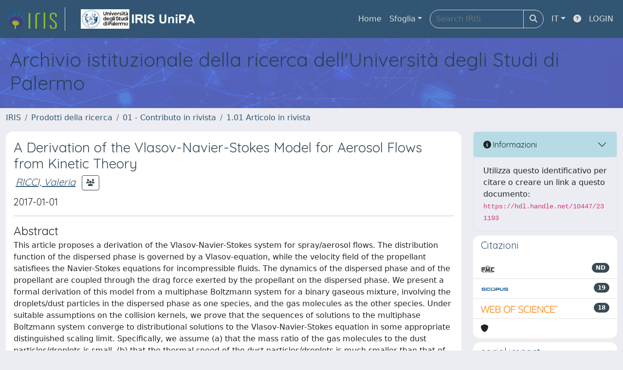

--- FILE ---
content_type: text/css
request_url: https://iris.unipa.it/sr/local.css
body_size: 1577
content:
/* unipa personalizzazione sfondo dropdown-menu */
.dropdown-menu  
{
  
	background-color: #F0F0F0;

}



/* unipa personalizzazione banner home page */
.banner {
  background: #ffffff url("../images/interface/banner_background.png") no-repeat 180px;
  padding: 5px 20px 3px 20px;
  color: #FFFFFF;
  border-bottom: #003466 solid 3px;
  border-top: #003466 solid 1px;
  margin: 0 0 0 0;
}

/* Primary */
.panel-primary {
  	border-color: #4C5D68;
}

/* unipa personalizzazione barra in alto */
.navbar-inverse {
  background-color: #315572;
}
/* unipa personalizzazione Button primary */
.btn-primary {
  background-color: #315572;
  border-color: #315572;
}
/* unipa personalizzazione colore voci di menu barra laterale da verde  #65b688 a azzurro #6091BA  */
.navigation > li > a.level-opened {
  background-color: #6091BA;
}

/* unipa personalizzazione colore voci di menu barra laterale da verde  #65b688 a azzurro #6091BA  */
.navigation > li:hover > a {
  color: #ffffff;
  border-left: 3px solid #6091BA;
  background-color: #2c3a42;
}

/* unipa personalizzazione colore voci di menu barra laterale da verde  #65b688 a azzurro #6091BA  */
.navigation > li ul li a.level-opened,
.navigation > li ul li a.level-opened:hover {
  background-color: #6091BA;
}

/* unipa personalizzazione font degli hint della maschera di caricamento  */
.help-block {
  margin-top: 7px;
  margin-bottom: 12px;
  color: #315572;
  font-size: 12px;
  font-style: italic;
  font-weight: 600;
}

/* LD 11/07/2022 SDIRIS-27057 */
div.line.form-group.row {
    margin-bottom: 1.6rem !important;
}